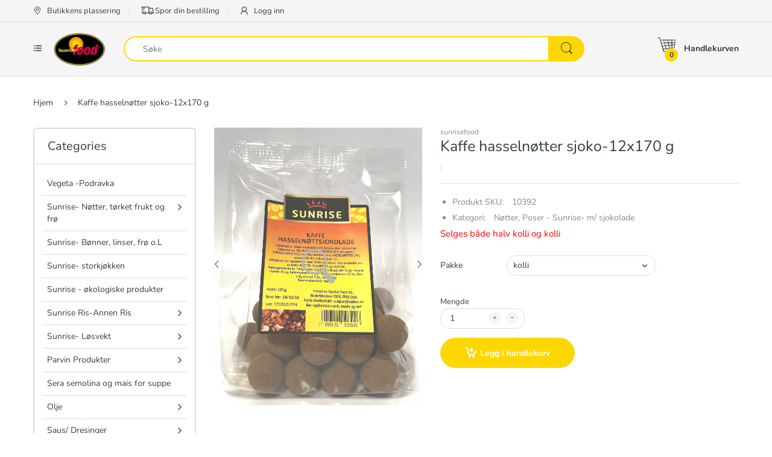

--- FILE ---
content_type: text/javascript
request_url: https://sunrisefoodorder.com/cdn/shop/t/26/assets/modernizr.js?v=48376380639843794271594369430
body_size: 4847
content:
/* Modernizr 2.8.3 (Custom Build) | MIT & BSD
 * Build: http://modernizr.com/download/#[base64]
 */
;window.Modernizr=function(a,b,c){function C(a){j.cssText=a}function D(a,b){return C(n.join(a+";")+(b||""))}function E(a,b){return typeof a===b}function F(a,b){return!!~(""+a).indexOf(b)}function G(a,b){for(var d in a){var e=a[d];if(!F(e,"-")&&j[e]!==c)return b=="pfx"?e:!0}return!1}function H(a,b,d){for(var e in a){var f=b[a[e]];if(f!==c)return d===!1?a[e]:E(f,"function")?f.bind(d||b):f}return!1}function I(a,b,c){var d=a.charAt(0).toUpperCase()+a.slice(1),e=(a+" "+p.join(d+" ")+d).split(" ");return E(b,"string")||E(b,"undefined")?G(e,b):(e=(a+" "+q.join(d+" ")+d).split(" "),H(e,b,c))}function J(){e.input=function(c){for(var d=0,e=c.length;d<e;d++)u[c[d]]=c[d]in k;return u.list&&(u.list=!!b.createElement("datalist")&&!!a.HTMLDataListElement),u}("autocomplete autofocus list placeholder max min multiple pattern required step".split(" ")),e.inputtypes=function(a){for(var d=0,e,f,h,i=a.length;d<i;d++)k.setAttribute("type",f=a[d]),e=k.type!=="text",e&&(k.value=l,k.style.cssText="position:absolute;visibility:hidden;",/^range$/.test(f)&&k.style.WebkitAppearance!==c?(g.appendChild(k),h=b.defaultView,e=h.getComputedStyle&&h.getComputedStyle(k,null).WebkitAppearance!=="textfield"&&k.offsetHeight!==0,g.removeChild(k)):/^(search|tel)$/.test(f)||(/^(url|email)$/.test(f)?e=k.checkValidity&&k.checkValidity()===!1:e=k.value!=l)),t[a[d]]=!!e;return t}("search tel url email datetime date month week time datetime-local number range color".split(" "))}var d="2.8.3",e={},f=!0,g=b.documentElement,h="modernizr",i=b.createElement(h),j=i.style,k=b.createElement("input"),l=":)",m={}.toString,n=" -webkit- -moz- -o- -ms- ".split(" "),o="Webkit Moz O ms",p=o.split(" "),q=o.toLowerCase().split(" "),r={svg:"http://www.w3.org/2000/svg"},s={},t={},u={},v=[],w=v.slice,x,y=function(a,c,d,e){var f,i,j,k,l=b.createElement("div"),m=b.body,n=m||b.createElement("body");if(parseInt(d,10))while(d--)j=b.createElement("div"),j.id=e?e[d]:h+(d+1),l.appendChild(j);return f=["&#173;",'<style id="s',h,'">',a,"</style>"].join(""),l.id=h,(m?l:n).innerHTML+=f,n.appendChild(l),m||(n.style.background="",n.style.overflow="hidden",k=g.style.overflow,g.style.overflow="hidden",g.appendChild(n)),i=c(l,a),m?l.parentNode.removeChild(l):(n.parentNode.removeChild(n),g.style.overflow=k),!!i},z=function(){function d(d,e){e=e||b.createElement(a[d]||"div"),d="on"+d;var f=d in e;return f||(e.setAttribute||(e=b.createElement("div")),e.setAttribute&&e.removeAttribute&&(e.setAttribute(d,""),f=E(e[d],"function"),E(e[d],"undefined")||(e[d]=c),e.removeAttribute(d))),e=null,f}var a={select:"input",change:"input",submit:"form",reset:"form",error:"img",load:"img",abort:"img"};return d}(),A={}.hasOwnProperty,B;!E(A,"undefined")&&!E(A.call,"undefined")?B=function(a,b){return A.call(a,b)}:B=function(a,b){return b in a&&E(a.constructor.prototype[b],"undefined")},Function.prototype.bind||(Function.prototype.bind=function(b){var c=this;if(typeof c!="function")throw new TypeError;var d=w.call(arguments,1),e=function(){if(this instanceof e){var a=function(){};a.prototype=c.prototype;var f=new a,g=c.apply(f,d.concat(w.call(arguments)));return Object(g)===g?g:f}return c.apply(b,d.concat(w.call(arguments)))};return e}),s.flexbox=function(){return I("flexWrap")},s.flexboxlegacy=function(){return I("boxDirection")},s.canvas=function(){var a=b.createElement("canvas");return!!a.getContext&&!!a.getContext("2d")},s.canvastext=function(){return!!e.canvas&&!!E(b.createElement("canvas").getContext("2d").fillText,"function")},s.webgl=function(){return!!a.WebGLRenderingContext},s.touch=function(){var c;return"ontouchstart"in a||a.DocumentTouch&&b instanceof DocumentTouch?c=!0:y(["@media (",n.join("touch-enabled),("),h,")","{#modernizr{top:9px;position:absolute}}"].join(""),function(a){c=a.offsetTop===9}),c},s.geolocation=function(){return"geolocation"in navigator},s.postmessage=function(){return!!a.postMessage},s.websqldatabase=function(){return!!a.openDatabase},s.indexedDB=function(){return!!I("indexedDB",a)},s.hashchange=function(){return z("hashchange",a)&&(b.documentMode===c||b.documentMode>7)},s.history=function(){return!!a.history&&!!history.pushState},s.draganddrop=function(){var a=b.createElement("div");return"draggable"in a||"ondragstart"in a&&"ondrop"in a},s.websockets=function(){return"WebSocket"in a||"MozWebSocket"in a},s.rgba=function(){return C("background-color:rgba(150,255,150,.5)"),F(j.backgroundColor,"rgba")},s.hsla=function(){return C("background-color:hsla(120,40%,100%,.5)"),F(j.backgroundColor,"rgba")||F(j.backgroundColor,"hsla")},s.multiplebgs=function(){return C("background:url(https://),url(https://),red url(https://)"),/(url\s*\(.*?){3}/.test(j.background)},s.backgroundsize=function(){return I("backgroundSize")},s.borderimage=function(){return I("borderImage")},s.borderradius=function(){return I("borderRadius")},s.boxshadow=function(){return I("boxShadow")},s.textshadow=function(){return b.createElement("div").style.textShadow===""},s.opacity=function(){return D("opacity:.55"),/^0.55$/.test(j.opacity)},s.cssanimations=function(){return I("animationName")},s.csscolumns=function(){return I("columnCount")},s.cssgradients=function(){var a="background-image:",b="gradient(linear,left top,right bottom,from(#9f9),to(white));",c="linear-gradient(left top,#9f9, white);";return C((a+"-webkit- ".split(" ").join(b+a)+n.join(c+a)).slice(0,-a.length)),F(j.backgroundImage,"gradient")},s.cssreflections=function(){return I("boxReflect")},s.csstransforms=function(){return!!I("transform")},s.csstransforms3d=function(){var a=!!I("perspective");return a&&"webkitPerspective"in g.style&&y("@media (transform-3d),(-webkit-transform-3d){#modernizr{left:9px;position:absolute;height:3px;}}",function(b,c){a=b.offsetLeft===9&&b.offsetHeight===3}),a},s.csstransitions=function(){return I("transition")},s.fontface=function(){var a;return y('@font-face {font-family:"font";src:url("https://")}',function(c,d){var e=b.getElementById("smodernizr"),f=e.sheet||e.styleSheet,g=f?f.cssRules&&f.cssRules[0]?f.cssRules[0].cssText:f.cssText||"":"";a=/src/i.test(g)&&g.indexOf(d.split(" ")[0])===0}),a},s.generatedcontent=function(){var a;return y(["#",h,"{font:0/0 a}#",h,':after{content:"',l,'";visibility:hidden;font:3px/1 a}'].join(""),function(b){a=b.offsetHeight>=3}),a},s.video=function(){var a=b.createElement("video"),c=!1;try{if(c=!!a.canPlayType)c=new Boolean(c),c.ogg=a.canPlayType('video/ogg; codecs="theora"').replace(/^no$/,""),c.h264=a.canPlayType('video/mp4; codecs="avc1.42E01E"').replace(/^no$/,""),c.webm=a.canPlayType('video/webm; codecs="vp8, vorbis"').replace(/^no$/,"")}catch(d){}return c},s.audio=function(){var a=b.createElement("audio"),c=!1;try{if(c=!!a.canPlayType)c=new Boolean(c),c.ogg=a.canPlayType('audio/ogg; codecs="vorbis"').replace(/^no$/,""),c.mp3=a.canPlayType("audio/mpeg;").replace(/^no$/,""),c.wav=a.canPlayType('audio/wav; codecs="1"').replace(/^no$/,""),c.m4a=(a.canPlayType("audio/x-m4a;")||a.canPlayType("audio/aac;")).replace(/^no$/,"")}catch(d){}return c},s.localstorage=function(){try{return localStorage.setItem(h,h),localStorage.removeItem(h),!0}catch(a){return!1}},s.sessionstorage=function(){try{return sessionStorage.setItem(h,h),sessionStorage.removeItem(h),!0}catch(a){return!1}},s.webworkers=function(){return!!a.Worker},s.applicationcache=function(){return!!a.applicationCache},s.svg=function(){return!!b.createElementNS&&!!b.createElementNS(r.svg,"svg").createSVGRect},s.inlinesvg=function(){var a=b.createElement("div");return a.innerHTML="<svg/>",(a.firstChild&&a.firstChild.namespaceURI)==r.svg},s.smil=function(){return!!b.createElementNS&&/SVGAnimate/.test(m.call(b.createElementNS(r.svg,"animate")))},s.svgclippaths=function(){return!!b.createElementNS&&/SVGClipPath/.test(m.call(b.createElementNS(r.svg,"clipPath")))};for(var K in s)B(s,K)&&(x=K.toLowerCase(),e[x]=s[K](),v.push((e[x]?"":"no-")+x));return e.input||J(),e.addTest=function(a,b){if(typeof a=="object")for(var d in a)B(a,d)&&e.addTest(d,a[d]);else{a=a.toLowerCase();if(e[a]!==c)return e;b=typeof b=="function"?b():b,typeof f!="undefined"&&f&&(g.className+=" "+(b?"":"no-")+a),e[a]=b}return e},C(""),i=k=null,function(a,b){function l(a,b){var c=a.createElement("p"),d=a.getElementsByTagName("head")[0]||a.documentElement;return c.innerHTML="x<style>"+b+"</style>",d.insertBefore(c.lastChild,d.firstChild)}function m(){var a=s.elements;return typeof a=="string"?a.split(" "):a}function n(a){var b=j[a[h]];return b||(b={},i++,a[h]=i,j[i]=b),b}function o(a,c,d){c||(c=b);if(k)return c.createElement(a);d||(d=n(c));var g;return d.cache[a]?g=d.cache[a].cloneNode():f.test(a)?g=(d.cache[a]=d.createElem(a)).cloneNode():g=d.createElem(a),g.canHaveChildren&&!e.test(a)&&!g.tagUrn?d.frag.appendChild(g):g}function p(a,c){a||(a=b);if(k)return a.createDocumentFragment();c=c||n(a);var d=c.frag.cloneNode(),e=0,f=m(),g=f.length;for(;e<g;e++)d.createElement(f[e]);return d}function q(a,b){b.cache||(b.cache={},b.createElem=a.createElement,b.createFrag=a.createDocumentFragment,b.frag=b.createFrag()),a.createElement=function(c){return s.shivMethods?o(c,a,b):b.createElem(c)},a.createDocumentFragment=Function("h,f","return function(){var n=f.cloneNode(),c=n.createElement;h.shivMethods&&("+m().join().replace(/[\w\-]+/g,function(a){return b.createElem(a),b.frag.createElement(a),'c("'+a+'")'})+");return n}")(s,b.frag)}function r(a){a||(a=b);var c=n(a);return s.shivCSS&&!g&&!c.hasCSS&&(c.hasCSS=!!l(a,"article,aside,dialog,figcaption,figure,footer,header,hgroup,main,nav,section{display:block}mark{background:#FF0;color:#000}template{display:none}")),k||q(a,c),a}var c="3.7.0",d=a.html5||{},e=/^<|^(?:button|map|select|textarea|object|iframe|option|optgroup)$/i,f=/^(?:a|b|code|div|fieldset|h1|h2|h3|h4|h5|h6|i|label|li|ol|p|q|span|strong|style|table|tbody|td|th|tr|ul)$/i,g,h="_html5shiv",i=0,j={},k;(function(){try{var a=b.createElement("a");a.innerHTML="<xyz></xyz>",g="hidden"in a,k=a.childNodes.length==1||function(){b.createElement("a");var a=b.createDocumentFragment();return typeof a.cloneNode=="undefined"||typeof a.createDocumentFragment=="undefined"||typeof a.createElement=="undefined"}()}catch(c){g=!0,k=!0}})();var s={elements:d.elements||"abbr article aside audio bdi canvas data datalist details dialog figcaption figure footer header hgroup main mark meter nav output progress section summary template time video",version:c,shivCSS:d.shivCSS!==!1,supportsUnknownElements:k,shivMethods:d.shivMethods!==!1,type:"default",shivDocument:r,createElement:o,createDocumentFragment:p};a.html5=s,r(b)}(this,b),e._version=d,e._prefixes=n,e._domPrefixes=q,e._cssomPrefixes=p,e.hasEvent=z,e.testProp=function(a){return G([a])},e.testAllProps=I,e.testStyles=y,e.prefixed=function(a,b,c){return b?I(a,b,c):I(a,"pfx")},g.className=g.className.replace(/(^|\s)no-js(\s|$)/,"$1$2")+(f?" js "+v.join(" "):""),e}(this,this.document),function(a,b,c){function d(a){return"[object Function]"==o.call(a)}function e(a){return"string"==typeof a}function f(){}function g(a){return!a||"loaded"==a||"complete"==a||"uninitialized"==a}function h(){var a=p.shift();q=1,a?a.t?m(function(){("c"==a.t?B.injectCss:B.injectJs)(a.s,0,a.a,a.x,a.e,1)},0):(a(),h()):q=0}function i(a,c,d,e,f,i,j){function k(b){if(!o&&g(l.readyState)&&(u.r=o=1,!q&&h(),l.onload=l.onreadystatechange=null,b)){"img"!=a&&m(function(){t.removeChild(l)},50);for(var d in y[c])y[c].hasOwnProperty(d)&&y[c][d].onload()}}var j=j||B.errorTimeout,l=b.createElement(a),o=0,r=0,u={t:d,s:c,e:f,a:i,x:j};1===y[c]&&(r=1,y[c]=[]),"object"==a?l.data=c:(l.src=c,l.type=a),l.width=l.height="0",l.onerror=l.onload=l.onreadystatechange=function(){k.call(this,r)},p.splice(e,0,u),"img"!=a&&(r||2===y[c]?(t.insertBefore(l,s?null:n),m(k,j)):y[c].push(l))}function j(a,b,c,d,f){return q=0,b=b||"j",e(a)?i("c"==b?v:u,a,b,this.i++,c,d,f):(p.splice(this.i++,0,a),1==p.length&&h()),this}function k(){var a=B;return a.loader={load:j,i:0},a}var l=b.documentElement,m=a.setTimeout,n=b.getElementsByTagName("script")[0],o={}.toString,p=[],q=0,r="MozAppearance"in l.style,s=r&&!!b.createRange().compareNode,t=s?l:n.parentNode,l=a.opera&&"[object Opera]"==o.call(a.opera),l=!!b.attachEvent&&!l,u=r?"object":l?"script":"img",v=l?"script":u,w=Array.isArray||function(a){return"[object Array]"==o.call(a)},x=[],y={},z={timeout:function(a,b){return b.length&&(a.timeout=b[0]),a}},A,B;B=function(a){function b(a){var a=a.split("!"),b=x.length,c=a.pop(),d=a.length,c={url:c,origUrl:c,prefixes:a},e,f,g;for(f=0;f<d;f++)g=a[f].split("="),(e=z[g.shift()])&&(c=e(c,g));for(f=0;f<b;f++)c=x[f](c);return c}function g(a,e,f,g,h){var i=b(a),j=i.autoCallback;i.url.split(".").pop().split("?").shift(),i.bypass||(e&&(e=d(e)?e:e[a]||e[g]||e[a.split("/").pop().split("?")[0]]),i.instead?i.instead(a,e,f,g,h):(y[i.url]?i.noexec=!0:y[i.url]=1,f.load(i.url,i.forceCSS||!i.forceJS&&"css"==i.url.split(".").pop().split("?").shift()?"c":c,i.noexec,i.attrs,i.timeout),(d(e)||d(j))&&f.load(function(){k(),e&&e(i.origUrl,h,g),j&&j(i.origUrl,h,g),y[i.url]=2})))}function h(a,b){function c(a,c){if(a){if(e(a))c||(j=function(){var a=[].slice.call(arguments);k.apply(this,a),l()}),g(a,j,b,0,h);else if(Object(a)===a)for(n in m=function(){var b=0,c;for(c in a)a.hasOwnProperty(c)&&b++;return b}(),a)a.hasOwnProperty(n)&&(!c&&!--m&&(d(j)?j=function(){var a=[].slice.call(arguments);k.apply(this,a),l()}:j[n]=function(a){return function(){var b=[].slice.call(arguments);a&&a.apply(this,b),l()}}(k[n])),g(a[n],j,b,n,h))}else!c&&l()}var h=!!a.test,i=a.load||a.both,j=a.callback||f,k=j,l=a.complete||f,m,n;c(h?a.yep:a.nope,!!i),i&&c(i)}var i,j,l=this.yepnope.loader;if(e(a))g(a,0,l,0);else if(w(a))for(i=0;i<a.length;i++)j=a[i],e(j)?g(j,0,l,0):w(j)?B(j):Object(j)===j&&h(j,l);else Object(a)===a&&h(a,l)},B.addPrefix=function(a,b){z[a]=b},B.addFilter=function(a){x.push(a)},B.errorTimeout=1e4,null==b.readyState&&b.addEventListener&&(b.readyState="loading",b.addEventListener("DOMContentLoaded",A=function(){b.removeEventListener("DOMContentLoaded",A,0),b.readyState="complete"},0)),a.yepnope=k(),a.yepnope.executeStack=h,a.yepnope.injectJs=function(a,c,d,e,i,j){var k=b.createElement("script"),l,o,e=e||B.errorTimeout;k.src=a;for(o in d)k.setAttribute(o,d[o]);c=j?h:c||f,k.onreadystatechange=k.onload=function(){!l&&g(k.readyState)&&(l=1,c(),k.onload=k.onreadystatechange=null)},m(function(){l||(l=1,c(1))},e),i?k.onload():n.parentNode.insertBefore(k,n)},a.yepnope.injectCss=function(a,c,d,e,g,i){var e=b.createElement("link"),j,c=i?h:c||f;e.href=a,e.rel="stylesheet",e.type="text/css";for(j in d)e.setAttribute(j,d[j]);g||(n.parentNode.insertBefore(e,n),m(c,0))}}(this,document),Modernizr.load=function(){yepnope.apply(window,[].slice.call(arguments,0))};

--- FILE ---
content_type: text/javascript; charset=utf-8
request_url: https://sunrisefoodorder.com/products/kaffe-hasselnotter-sjoko-12x185-g.js
body_size: 120
content:
{"id":4402435457085,"title":"Kaffe hasselnøtter sjoko-12x170 g","handle":"kaffe-hasselnotter-sjoko-12x185-g","description":"\u003cp\u003eSelges både halv kolli og kolli\u003c\/p\u003e","published_at":"2020-02-26T15:44:19+01:00","created_at":"2020-02-26T15:44:21+01:00","vendor":"sunrisefood","type":"Nøtter","tags":["Nøtter","POSER - familie - m\/ sjokolade"],"price":0,"price_min":0,"price_max":0,"available":true,"price_varies":false,"compare_at_price":null,"compare_at_price_min":0,"compare_at_price_max":0,"compare_at_price_varies":false,"variants":[{"id":38042967802053,"title":"kolli","option1":"kolli","option2":null,"option3":null,"sku":"10392","requires_shipping":true,"taxable":true,"featured_image":null,"available":true,"name":"Kaffe hasselnøtter sjoko-12x170 g - kolli","public_title":"kolli","options":["kolli"],"price":0,"weight":8888,"compare_at_price":null,"inventory_management":"shopify","barcode":null,"requires_selling_plan":false,"selling_plan_allocations":[]},{"id":38047410553029,"title":"halv kolli","option1":"halv kolli","option2":null,"option3":null,"sku":"10392","requires_shipping":true,"taxable":true,"featured_image":null,"available":true,"name":"Kaffe hasselnøtter sjoko-12x170 g - halv kolli","public_title":"halv kolli","options":["halv kolli"],"price":0,"weight":500,"compare_at_price":null,"inventory_management":"shopify","barcode":null,"requires_selling_plan":false,"selling_plan_allocations":[]}],"images":["\/\/cdn.shopify.com\/s\/files\/1\/0036\/2423\/9173\/products\/10392.jpg?v=1591347426"],"featured_image":"\/\/cdn.shopify.com\/s\/files\/1\/0036\/2423\/9173\/products\/10392.jpg?v=1591347426","options":[{"name":"Pakke","position":1,"values":["kolli","halv kolli"]}],"url":"\/products\/kaffe-hasselnotter-sjoko-12x185-g","media":[{"alt":"Kaffe hasselnøtter sjoko-12x185g","id":5775835103293,"position":1,"preview_image":{"aspect_ratio":0.748,"height":2472,"width":1848,"src":"https:\/\/cdn.shopify.com\/s\/files\/1\/0036\/2423\/9173\/products\/10392.jpg?v=1591347426"},"aspect_ratio":0.748,"height":2472,"media_type":"image","src":"https:\/\/cdn.shopify.com\/s\/files\/1\/0036\/2423\/9173\/products\/10392.jpg?v=1591347426","width":1848}],"requires_selling_plan":false,"selling_plan_groups":[]}